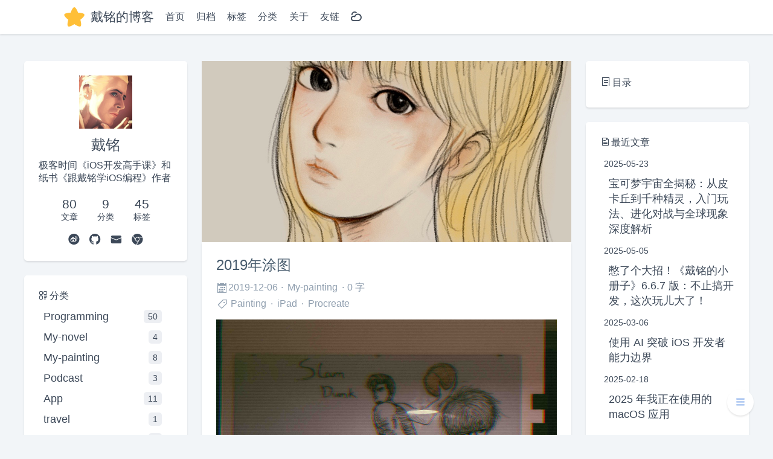

--- FILE ---
content_type: text/html; charset=utf-8
request_url: https://ming1016.github.io/2019/12/06/draw-in-2019/
body_size: 4769
content:
<!DOCTYPE html>
<html>
<meta  lang="zh-Hans" >
<head>
  <meta charset="UTF-8">
  <meta name="viewport"
    content="width=device-width, user-scalable=no, initial-scale=1.0, maximum-scale=1.0, minimum-scale=1.0">
  <meta http-equiv="X-UA-Compatible" content="ie=edge">
  <meta name="theme-color" content="#fff" id="theme-color">
  <link rel="icon" href="/img/logo-starming.png">
  <title>戴铭的博客</title>
  <script>
    // control reverse button
    var reverseDarkList = {
      dark: 'light',
      light: 'dark'
    };
    var themeColor = {
      dark: '#1c1c1e',
      light: '#fff'
    }
    // get the data of css prefers-color-scheme
    var getCssMediaQuery = function() {
      return window.matchMedia('(prefers-color-scheme: dark)').matches ? 'dark' : 'light';
    };
    // reverse current darkmode setting function
    var reverseDarkModeSetting = function() {
      var setting = localStorage.getItem('user-color-scheme');
      if(reverseDarkList[setting]) {
        setting = reverseDarkList[setting];
      } else if(setting === null) {
        setting = reverseDarkList[getCssMediaQuery()];
      } else {
        return;
      }
      localStorage.setItem('user-color-scheme', setting);
      return setting;
    };
    // apply current darkmode setting
    var setDarkmode = function(mode) {
      var setting = mode || localStorage.getItem('user-color-scheme');
      if(setting === getCssMediaQuery()) {
        document.documentElement.removeAttribute('data-user-color-scheme');
        localStorage.removeItem('user-color-scheme');
        document.getElementById('theme-color').content = themeColor[setting];
      } else if(reverseDarkList[setting]) {
        document.documentElement.setAttribute('data-user-color-scheme', setting);
        document.getElementById('theme-color').content = themeColor[setting];
      } else {
        document.documentElement.removeAttribute('data-user-color-scheme');
        localStorage.removeItem('user-color-scheme');
        document.getElementById('theme-color').content = themeColor[getCssMediaQuery()];
      }
    };
    setDarkmode();
  </script>
  <script>
    function loadScript(url, cb) {
      var script = document.createElement('script');
      script.src = url;
      if (cb) script.onload = cb;
      script.async = true;
      document.body.appendChild(script);
    }
  </script>
  
  <link rel="preload" href="//at.alicdn.com/t/font_1946621_vpj3dq9ceqa.css" as="style" >
  <link rel="preload" href="//at.alicdn.com/t/font_1952792_89b4ac4k4up.css" as="style" >
  
  <link rel="preload" href="//cdn.jsdelivr.net/npm/fslightbox@3.1.0/index.min.js" as="script">
  
  
  <link rel="preload" href="/js/lib/lozad.min.js" as="script">
  
  
  
  
  
  
  
  
<link rel="stylesheet" href="/css/main.css">

  
  
<link rel="stylesheet" href="//at.alicdn.com/t/font_1946621_vpj3dq9ceqa.css">

  
  
<link rel="stylesheet" href="//at.alicdn.com/t/font_1952792_89b4ac4k4up.css">

  
  
  
  
  
  <link href="/js/lib/prism/prism.min.css" rel="stylesheet" data-prism="prism">
  
  
  
<link rel="stylesheet" href="/js/lib/prism/prism-line-numbers.min.css">

  
  
  
<meta name="generator" content="Hexo 5.4.2"></head>


<body>
  <div class="wrapper">
    
    <nav class="navbar">
  <div class="navbar-logo">
    <span class="navbar-logo-main">
      
      <img class="navbar-logo-img" src="/img/logo-starming.png">
      
      <span class="navbar-logo-dsc">戴铭的博客</span>
    </span>
  </div>
  <div class="navbar-menu">
    
    <a href="/" class="navbar-menu-item">首页 </a>
    
    <a href="/archives" class="navbar-menu-item">归档 </a>
    
    <a href="/tags" class="navbar-menu-item">标签 </a>
    
    <a href="/categories" class="navbar-menu-item">分类 </a>
    
    <a href="/about" class="navbar-menu-item">关于 </a>
    
    <a href="/friends" class="navbar-menu-item">友链 </a>
    
    <a class="navbar-menu-item darknavbar" id="dark"><i class="iconfont icon-weather"></i></a>
  </div>
</nav>
    
    <div class="section-wrap">
      <div class="container">
        <div class="columns">
          <main class="main-column">
<div class="image-wrapper">
  <img src="/uploads/draw-in-2019/03.jpg" data-src="/uploads/draw-in-2019/03.jpg"
    srcset="data:image/svg+xml,%3Csvg%20xmlns=&#39;http://www.w3.org/2000/svg&#39;%20viewBox=&#39;0%200%20300%20300&#39;%3E%3C/svg%3E"
    class="image lozad">
</div>

<article class="card card-content">
  <header>
    <h1 class="post-title">
      2019年涂图
    </h1>
  </header>
  <div class="post-meta post-show-meta">
    <time datetime="2019-12-06T05:48:40.000Z" style="display: flex; align-items: center;">
      <i class="iconfont icon-calendar" style="margin-right: 2px;"></i>
      <span>2019-12-06</span>
    </time>
    
    <span class="dot"></span>
    
    <a href="/categories/My-painting/" class="post-meta-link">My-painting</a>
    
    
    
    <span class="dot"></span>
    <span>0 字</span>
    
  </div>
  
  <div class="post-meta post-show-meta" style="margin-top: -10px;">
    <div style="display: flex; align-items: center;">
      <i class="iconfont icon-biaoqian" style="margin-right: 2px; font-size: 1.15rem;"></i>
      
      
        <a href="/tags/Painting/" class="post-meta-link">Painting</a>
      
      
      <span class="dot"></span>
      
        <a href="/tags/iPad/" class="post-meta-link">iPad</a>
      
      
      <span class="dot"></span>
      
        <a href="/tags/Procreate/" class="post-meta-link">Procreate</a>
      
    </div>
  </div>
  
  </header>
  <div id="section" class="post-content">
    <p><img  srcset="data:image/svg+xml,%3Csvg%20xmlns='http://www.w3.org/2000/svg'%20viewBox='0%200%20300%20300'%3E%3C/svg%3E" data-src="/uploads/draw-in-2019/01.jpg" class="lozad post-image"src="/uploads/draw-in-2019/01.jpg"><br><img  srcset="data:image/svg+xml,%3Csvg%20xmlns='http://www.w3.org/2000/svg'%20viewBox='0%200%20300%20300'%3E%3C/svg%3E" data-src="/uploads/draw-in-2019/02.jpg" class="lozad post-image"src="/uploads/draw-in-2019/02.jpg"><br><img  srcset="data:image/svg+xml,%3Csvg%20xmlns='http://www.w3.org/2000/svg'%20viewBox='0%200%20300%20300'%3E%3C/svg%3E" data-src="/uploads/draw-in-2019/03.jpg" class="lozad post-image"src="/uploads/draw-in-2019/03.jpg"><br><img  srcset="data:image/svg+xml,%3Csvg%20xmlns='http://www.w3.org/2000/svg'%20viewBox='0%200%20300%20300'%3E%3C/svg%3E" data-src="/uploads/draw-in-2019/04.jpg" class="lozad post-image"src="/uploads/draw-in-2019/04.jpg"><br><img  srcset="data:image/svg+xml,%3Csvg%20xmlns='http://www.w3.org/2000/svg'%20viewBox='0%200%20300%20300'%3E%3C/svg%3E" data-src="/uploads/draw-in-2019/05.jpg" class="lozad post-image"src="/uploads/draw-in-2019/05.jpg"><br><img  srcset="data:image/svg+xml,%3Csvg%20xmlns='http://www.w3.org/2000/svg'%20viewBox='0%200%20300%20300'%3E%3C/svg%3E" data-src="/uploads/draw-in-2019/06.jpg" class="lozad post-image"src="/uploads/draw-in-2019/06.jpg"><br><img  srcset="data:image/svg+xml,%3Csvg%20xmlns='http://www.w3.org/2000/svg'%20viewBox='0%200%20300%20300'%3E%3C/svg%3E" data-src="/uploads/draw-in-2019/07.jpg" class="lozad post-image"src="/uploads/draw-in-2019/07.jpg"><br><img  srcset="data:image/svg+xml,%3Csvg%20xmlns='http://www.w3.org/2000/svg'%20viewBox='0%200%20300%20300'%3E%3C/svg%3E" data-src="/uploads/draw-in-2019/08.jpg" class="lozad post-image"src="/uploads/draw-in-2019/08.jpg"><br><img  srcset="data:image/svg+xml,%3Csvg%20xmlns='http://www.w3.org/2000/svg'%20viewBox='0%200%20300%20300'%3E%3C/svg%3E" data-src="/uploads/draw-in-2019/09.jpg" class="lozad post-image"src="/uploads/draw-in-2019/09.jpg"><br><img  srcset="data:image/svg+xml,%3Csvg%20xmlns='http://www.w3.org/2000/svg'%20viewBox='0%200%20300%20300'%3E%3C/svg%3E" data-src="/uploads/draw-in-2019/10.jpg" class="lozad post-image"src="/uploads/draw-in-2019/10.jpg"><br><img  srcset="data:image/svg+xml,%3Csvg%20xmlns='http://www.w3.org/2000/svg'%20viewBox='0%200%20300%20300'%3E%3C/svg%3E" data-src="/uploads/draw-in-2019/11.jpg" class="lozad post-image"src="/uploads/draw-in-2019/11.jpg"><br><img  srcset="data:image/svg+xml,%3Csvg%20xmlns='http://www.w3.org/2000/svg'%20viewBox='0%200%20300%20300'%3E%3C/svg%3E" data-src="/uploads/draw-in-2019/12.jpg" class="lozad post-image"src="/uploads/draw-in-2019/12.jpg"><br><img  srcset="data:image/svg+xml,%3Csvg%20xmlns='http://www.w3.org/2000/svg'%20viewBox='0%200%20300%20300'%3E%3C/svg%3E" data-src="/uploads/draw-in-2019/13.jpg" class="lozad post-image"src="/uploads/draw-in-2019/13.jpg"><br><img  srcset="data:image/svg+xml,%3Csvg%20xmlns='http://www.w3.org/2000/svg'%20viewBox='0%200%20300%20300'%3E%3C/svg%3E" data-src="/uploads/draw-in-2019/14.jpg" class="lozad post-image"src="/uploads/draw-in-2019/14.jpg"><br><img  srcset="data:image/svg+xml,%3Csvg%20xmlns='http://www.w3.org/2000/svg'%20viewBox='0%200%20300%20300'%3E%3C/svg%3E" data-src="/uploads/draw-in-2019/15.jpg" class="lozad post-image"src="/uploads/draw-in-2019/15.jpg"><br><img  srcset="data:image/svg+xml,%3Csvg%20xmlns='http://www.w3.org/2000/svg'%20viewBox='0%200%20300%20300'%3E%3C/svg%3E" data-src="/uploads/draw-in-2019/16.jpg" class="lozad post-image"src="/uploads/draw-in-2019/16.jpg"><br><img  srcset="data:image/svg+xml,%3Csvg%20xmlns='http://www.w3.org/2000/svg'%20viewBox='0%200%20300%20300'%3E%3C/svg%3E" data-src="/uploads/draw-in-2019/18.jpg" class="lozad post-image"src="/uploads/draw-in-2019/18.jpg"><br><img  srcset="data:image/svg+xml,%3Csvg%20xmlns='http://www.w3.org/2000/svg'%20viewBox='0%200%20300%20300'%3E%3C/svg%3E" data-src="/uploads/draw-in-2019/19.jpg" class="lozad post-image"src="/uploads/draw-in-2019/19.jpg"><br><img  srcset="data:image/svg+xml,%3Csvg%20xmlns='http://www.w3.org/2000/svg'%20viewBox='0%200%20300%20300'%3E%3C/svg%3E" data-src="/uploads/draw-in-2019/20.jpg" class="lozad post-image"src="/uploads/draw-in-2019/20.jpg"><br><img  srcset="data:image/svg+xml,%3Csvg%20xmlns='http://www.w3.org/2000/svg'%20viewBox='0%200%20300%20300'%3E%3C/svg%3E" data-src="/uploads/draw-in-2019/21.jpg" class="lozad post-image"src="/uploads/draw-in-2019/21.jpg"><br><img  srcset="data:image/svg+xml,%3Csvg%20xmlns='http://www.w3.org/2000/svg'%20viewBox='0%200%20300%20300'%3E%3C/svg%3E" data-src="/uploads/draw-in-2019/22.jpg" class="lozad post-image"src="/uploads/draw-in-2019/22.jpg"><br><img  srcset="data:image/svg+xml,%3Csvg%20xmlns='http://www.w3.org/2000/svg'%20viewBox='0%200%20300%20300'%3E%3C/svg%3E" data-src="/uploads/draw-in-2019/23.jpg" class="lozad post-image"src="/uploads/draw-in-2019/23.jpg"><br><img  srcset="data:image/svg+xml,%3Csvg%20xmlns='http://www.w3.org/2000/svg'%20viewBox='0%200%20300%20300'%3E%3C/svg%3E" data-src="/uploads/draw-in-2019/24.jpg" class="lozad post-image"src="/uploads/draw-in-2019/24.jpg"><br><img  srcset="data:image/svg+xml,%3Csvg%20xmlns='http://www.w3.org/2000/svg'%20viewBox='0%200%20300%20300'%3E%3C/svg%3E" data-src="/uploads/draw-in-2019/25.jpg" class="lozad post-image"src="/uploads/draw-in-2019/25.jpg"><br><img  srcset="data:image/svg+xml,%3Csvg%20xmlns='http://www.w3.org/2000/svg'%20viewBox='0%200%20300%20300'%3E%3C/svg%3E" data-src="/uploads/draw-in-2019/26.jpg" class="lozad post-image"src="/uploads/draw-in-2019/26.jpg"><br><img  srcset="data:image/svg+xml,%3Csvg%20xmlns='http://www.w3.org/2000/svg'%20viewBox='0%200%20300%20300'%3E%3C/svg%3E" data-src="/uploads/draw-in-2019/27.jpg" class="lozad post-image"src="/uploads/draw-in-2019/27.jpg"><br><img  srcset="data:image/svg+xml,%3Csvg%20xmlns='http://www.w3.org/2000/svg'%20viewBox='0%200%20300%20300'%3E%3C/svg%3E" data-src="/uploads/draw-in-2019/28.jpg" class="lozad post-image"src="/uploads/draw-in-2019/28.jpg"><br><img  srcset="data:image/svg+xml,%3Csvg%20xmlns='http://www.w3.org/2000/svg'%20viewBox='0%200%20300%20300'%3E%3C/svg%3E" data-src="/uploads/draw-in-2019/29.jpg" class="lozad post-image"src="/uploads/draw-in-2019/29.jpg"><br><img  srcset="data:image/svg+xml,%3Csvg%20xmlns='http://www.w3.org/2000/svg'%20viewBox='0%200%20300%20300'%3E%3C/svg%3E" data-src="/uploads/draw-in-2019/30.jpg" class="lozad post-image"src="/uploads/draw-in-2019/30.jpg"><br><img  srcset="data:image/svg+xml,%3Csvg%20xmlns='http://www.w3.org/2000/svg'%20viewBox='0%200%20300%20300'%3E%3C/svg%3E" data-src="/uploads/draw-in-2019/31.jpg" class="lozad post-image"src="/uploads/draw-in-2019/31.jpg"><br><img  srcset="data:image/svg+xml,%3Csvg%20xmlns='http://www.w3.org/2000/svg'%20viewBox='0%200%20300%20300'%3E%3C/svg%3E" data-src="/uploads/draw-in-2019/32.jpg" class="lozad post-image"src="/uploads/draw-in-2019/32.jpg"><br><img  srcset="data:image/svg+xml,%3Csvg%20xmlns='http://www.w3.org/2000/svg'%20viewBox='0%200%20300%20300'%3E%3C/svg%3E" data-src="/uploads/draw-in-2019/33.jpg" class="lozad post-image"src="/uploads/draw-in-2019/33.jpg"><br><img  srcset="data:image/svg+xml,%3Csvg%20xmlns='http://www.w3.org/2000/svg'%20viewBox='0%200%20300%20300'%3E%3C/svg%3E" data-src="/uploads/draw-in-2019/34.jpg" class="lozad post-image"src="/uploads/draw-in-2019/34.jpg"><br><img  srcset="data:image/svg+xml,%3Csvg%20xmlns='http://www.w3.org/2000/svg'%20viewBox='0%200%20300%20300'%3E%3C/svg%3E" data-src="/uploads/draw-in-2019/35.jpg" class="lozad post-image"src="/uploads/draw-in-2019/35.jpg"><br><img  srcset="data:image/svg+xml,%3Csvg%20xmlns='http://www.w3.org/2000/svg'%20viewBox='0%200%20300%20300'%3E%3C/svg%3E" data-src="/uploads/draw-in-2019/36.jpg" class="lozad post-image"src="/uploads/draw-in-2019/36.jpg"><br><img  srcset="data:image/svg+xml,%3Csvg%20xmlns='http://www.w3.org/2000/svg'%20viewBox='0%200%20300%20300'%3E%3C/svg%3E" data-src="/uploads/draw-in-2019/37.jpg" class="lozad post-image"src="/uploads/draw-in-2019/37.jpg"><br><img  srcset="data:image/svg+xml,%3Csvg%20xmlns='http://www.w3.org/2000/svg'%20viewBox='0%200%20300%20300'%3E%3C/svg%3E" data-src="/uploads/draw-in-2019/38.jpg" class="lozad post-image"src="/uploads/draw-in-2019/38.jpg"><br><img  srcset="data:image/svg+xml,%3Csvg%20xmlns='http://www.w3.org/2000/svg'%20viewBox='0%200%20300%20300'%3E%3C/svg%3E" data-src="/uploads/draw-in-2019/39.jpg" class="lozad post-image"src="/uploads/draw-in-2019/39.jpg"><br><img  srcset="data:image/svg+xml,%3Csvg%20xmlns='http://www.w3.org/2000/svg'%20viewBox='0%200%20300%20300'%3E%3C/svg%3E" data-src="/uploads/draw-in-2019/40.jpg" class="lozad post-image"src="/uploads/draw-in-2019/40.jpg"><br><img  srcset="data:image/svg+xml,%3Csvg%20xmlns='http://www.w3.org/2000/svg'%20viewBox='0%200%20300%20300'%3E%3C/svg%3E" data-src="/uploads/draw-in-2019/41.jpg" class="lozad post-image"src="/uploads/draw-in-2019/41.jpg"><br><img  srcset="data:image/svg+xml,%3Csvg%20xmlns='http://www.w3.org/2000/svg'%20viewBox='0%200%20300%20300'%3E%3C/svg%3E" data-src="/uploads/draw-in-2019/42.jpg" class="lozad post-image"src="/uploads/draw-in-2019/42.jpg"><br><img  srcset="data:image/svg+xml,%3Csvg%20xmlns='http://www.w3.org/2000/svg'%20viewBox='0%200%20300%20300'%3E%3C/svg%3E" data-src="/uploads/draw-in-2019/43.jpg" class="lozad post-image"src="/uploads/draw-in-2019/43.jpg"><br><img  srcset="data:image/svg+xml,%3Csvg%20xmlns='http://www.w3.org/2000/svg'%20viewBox='0%200%20300%20300'%3E%3C/svg%3E" data-src="/uploads/draw-in-2019/44.jpg" class="lozad post-image"src="/uploads/draw-in-2019/44.jpg"><br><img  srcset="data:image/svg+xml,%3Csvg%20xmlns='http://www.w3.org/2000/svg'%20viewBox='0%200%20300%20300'%3E%3C/svg%3E" data-src="/uploads/draw-in-2019/45.jpg" class="lozad post-image"src="/uploads/draw-in-2019/45.jpg"></p>

  </div>
  <div>
  
  <div class="post-note note-warning copyright" style="margin-top: 42px">
    <p><span style="font-weight: bold;">作者：</span><a target="_blank" rel="nofollow noopener noreferrer" href="https://starming.com/about">戴铭</a></p>
    <p><span style="font-weight: bold;">文章链接：</span><a target="_blank" rel="nofollow noopener noreferrer" href="https://starming.com/2019/12/06/draw-in-2019/">https://starming.com/2019/12/06/draw-in-2019/</a></p>
    <p><span style="font-weight: bold;">版权声明：</span>本博客所有文章除特别声明外，均采用<a target="_blank" rel="noopener" href="https://creativecommons.org/licenses/by-nc-sa/4.0/deed.zh">CC BY-NC-SA 4.0 协议</a>。转载请注明出处！</p>
  </div>
  
  </div>
</article>
<div class="nav">
  
  <div class="nav-item-prev">
    <a href="/2019/12/07/how-to-analyze-startup-time-cost-in-ios/" class="nav-link">
      <i class="iconfont icon-left nav-prev-icon"></i>
      <div>
        <div class="nav-label">上一篇</div>
        
        <div class="nav-title">如何对 iOS 启动阶段耗时进行分析 </div>
        
      </div>
    </a>
  </div>
  
  
  <div class="nav-item-next">
    <a href="/2019/07/29/ios-map/" class="nav-link">
      <div>
        <div class="nav-label">下一篇</div>
        
        <div class="nav-title">iOS 开发舆图 </div>
        
      </div>
      <i class="iconfont icon-right nav-next-icon"></i>
    </a>
  </div>
  
</div>

<div class="card card-content toc-card" id="mobiletoc">
  <div class="toc-header"><i class="iconfont icon-menu" style="padding-right: 2px;"></i>目录</div>

</div></main>
          <aside class="left-column">
            
            <div class="card card-author">
              
<img src="/img/ming.jpeg" class="author-img">

<p class="author-name">戴铭</p>
<p class="author-description">极客时间《iOS开发高手课》和纸书《跟戴铭学iOS编程》作者</p>
<div class="author-message">
  <a class="author-posts-count" href="/archives">
    <span>80</span>
    <span>文章</span>
  </a>
  <a class="author-categories-count" href="/categories">
    <span>9</span>
    <span>分类</span>
  </a>
  <a class="author-tags-count" href="/tags">
    <span>45</span>
    <span>标签</span>
  </a>
</div>

<div class="author-card-society">
  
    <div class="author-card-society-icon">
      <a target="_blank" rel="noopener" href="https://weibo.com/allstarming">
        <i class="iconfont icon-sina society-icon"></i>
      </a>
    </div>
  
    <div class="author-card-society-icon">
      <a target="_blank" rel="noopener" href="https://github.com/ming1016">
        <i class="iconfont icon-github society-icon"></i>
      </a>
    </div>
  
    <div class="author-card-society-icon">
      <a href="mailto:ming1016@foxmail.com">
        <i class="iconfont icon-mail society-icon"></i>
      </a>
    </div>
  
    <div class="author-card-society-icon">
      <a href="/atom.xml">
        <i class="iconfont icon-chrome society-icon"></i>
      </a>
    </div>
  
</div>

            </div>
            
            <div class="sticky-tablet">
  
  
  <article class="display-when-two-columns spacer">
    <div class="card card-content toc-card">
      <div class="toc-header"><i class="iconfont icon-menu" style="padding-right: 2px;"></i>目录</div>

    </div>
  </article>
  
  
  <article class="card card-content">
    <div class="categories-card">
  <div class="categories-header"><i class="iconfont icon-fenlei" style="padding-right: 2px;"></i>分类</div>
  <div class="categories-list">
    
      <a href="/categories/Programming">
        <div class="categories-list-item">
          Programming
          <span class="categories-list-item-badge">50</span>
        </div>
      </a>
    
      <a href="/categories/My-novel">
        <div class="categories-list-item">
          My-novel
          <span class="categories-list-item-badge">4</span>
        </div>
      </a>
    
      <a href="/categories/My-painting">
        <div class="categories-list-item">
          My-painting
          <span class="categories-list-item-badge">8</span>
        </div>
      </a>
    
      <a href="/categories/Podcast">
        <div class="categories-list-item">
          Podcast
          <span class="categories-list-item-badge">3</span>
        </div>
      </a>
    
      <a href="/categories/App">
        <div class="categories-list-item">
          App
          <span class="categories-list-item-badge">11</span>
        </div>
      </a>
    
      <a href="/categories/travel">
        <div class="categories-list-item">
          travel
          <span class="categories-list-item-badge">1</span>
        </div>
      </a>
    
      <a href="/categories/AI">
        <div class="categories-list-item">
          AI
          <span class="categories-list-item-badge">1</span>
        </div>
      </a>
    
      <a href="/categories/macOS">
        <div class="categories-list-item">
          macOS
          <span class="categories-list-item-badge">1</span>
        </div>
      </a>
    
      <a href="/categories/Game">
        <div class="categories-list-item">
          Game
          <span class="categories-list-item-badge">1</span>
        </div>
      </a>
    
  </div>
</div>
  </article>
  
  <article class="card card-content">
    <div class="tags-card">
  <div class="tags-header"><i class="iconfont icon-biaoqian" style="padding-right: 2px;"></i>热门标签</div>
  <div class="tags-list">
    
    <a href="\tags\iOS" title="iOS"><div class="tags-list-item">iOS</div></a>
    
    <a href="\tags\Swift" title="Swift"><div class="tags-list-item">Swift</div></a>
    
    <a href="\tags\Apple" title="Apple"><div class="tags-list-item">Apple</div></a>
    
    <a href="\tags\SwiftUI" title="SwiftUI"><div class="tags-list-item">SwiftUI</div></a>
    
    <a href="\tags\Painting" title="Painting"><div class="tags-list-item">Painting</div></a>
    
    <a href="\tags\Slides" title="Slides"><div class="tags-list-item">Slides</div></a>
    
    <a href="\tags\App" title="App"><div class="tags-list-item">App</div></a>
    
    <a href="\tags\iPad" title="iPad"><div class="tags-list-item">iPad</div></a>
    
    <a href="\tags\Procreate" title="Procreate"><div class="tags-list-item">Procreate</div></a>
    
    <a href="\tags\LLVM" title="LLVM"><div class="tags-list-item">LLVM</div></a>
    
    <a href="\tags\Performance optimization" title="Performance optimization"><div class="tags-list-item">Performance optimization</div></a>
    
    <a href="\tags\Web" title="Web"><div class="tags-list-item">Web</div></a>
    
    <a href="\tags\Novel" title="Novel"><div class="tags-list-item">Novel</div></a>
    
    <a href="\tags\Manga" title="Manga"><div class="tags-list-item">Manga</div></a>
    
    <a href="\tags\Podcast" title="Podcast"><div class="tags-list-item">Podcast</div></a>
    
    <a href="\tags\macOS" title="macOS"><div class="tags-list-item">macOS</div></a>
    
  </div>
</div>
  </article>
  
  
</div>
          </aside>
          <aside class="right-column">
            <div class="sticky-widescreen">
  
  
  <article class="card card-content toc-card">
    <div class="toc-header"><i class="iconfont icon-menu" style="padding-right: 2px;"></i>目录</div>

  </article>
  
  
  <article class="card card-content">
    <div class="recent-posts-card">
  <div class="recent-posts-header"><i class="iconfont icon-wenzhang_huaban" style="padding-right: 2px;"></i>最近文章</div>
  <div class="recent-posts-list">
    
      <div class="recent-posts-item">
        <div class="recent-posts-item-title">2025-05-23</div>
        <a href="/2025/05/23/in-depth-analysis-pokemon-universe/"><div class="recent-posts-item-content">宝可梦宇宙全揭秘：从皮卡丘到千种精灵，入门玩法、进化对战与全球现象深度解析</div></a>
      </div>
    
      <div class="recent-posts-item">
        <div class="recent-posts-item-title">2025-05-05</div>
        <a href="/2025/05/05/pamphlet-app667/"><div class="recent-posts-item-content">憋了个大招！《戴铭的小册子》6.6.7 版：不止搞开发，这次玩儿大了！</div></a>
      </div>
    
      <div class="recent-posts-item">
        <div class="recent-posts-item-title">2025-03-06</div>
        <a href="/2025/03/06/letsvision25-ai-improve-ios-skill/"><div class="recent-posts-item-content">使用 AI 突破 iOS 开发者能力边界</div></a>
      </div>
    
      <div class="recent-posts-item">
        <div class="recent-posts-item-title">2025-02-18</div>
        <a href="/2025/02/18/macos-app-i-used/"><div class="recent-posts-item-content">2025 年我正在使用的 macOS 应用</div></a>
      </div>
    
  </div>
</div>
  </article>
  
  
</div>
          </aside>
        </div>
      </div>
    </div>
  </div>
  
  <footer class="footer">
  <div class="footer-container">
    <div>
      <div class="footer-dsc">
        <span>Copyright ©
          
          2014 -
          
          2025
        </span>
        <a href="/" class="footer-link">戴铭的博客 </a>
      </div>
    </div>

    
    
    
    <div class="BbeiAn-info">
      <a target="_blank" rel="noopener" href="http://www.beian.miit.gov.cn/">京ICP备2024068292号-1 </a>
    </div>
    
    <div class="BbeiAn-info">
      <span style="padding-left: 25px;background: url(/img/beian.png) no-repeat left center"></span>
      <a target="_blank" rel="noopener" href="https://beian.mps.gov.cn/#/query/webSearch?code=11010802044427 ">京公网安备11010802044427
      </a>
      <br />
    </div>
    
    
    
      <div class="footer-dsc">
        
        本站总访问量<span id="busuanzi_value_site_pv"></span>次
        
        
        <span>&nbsp;|&nbsp;</span>
        
        
        本站总访客数<span id="busuanzi_value_site_uv"></span>次
        
      </div>
      
    
</footer>
  <a role="button" id="scrollbutton" class="basebutton" >
  <i class="iconfont icon-arrowleft button-icon"></i>
</a>
<a role="button" id="menubutton" class="basebutton">
  <i class="iconfont icon-menu button-icon"></i>
</a>
<a role="button" id="popbutton" class="basebutton">
  <i class="iconfont icon-expand button-icon"></i>
</a>
<a role="button" id="darkbutton" class="basebutton darkwidget">
  <i class="iconfont icon-weather button-icon"></i>
</a>

  
  
  
  <script>
  var addImgLayout = function () {
    var img = document.querySelectorAll('.post-content img');
    var i;
    for (i = 0; i < img.length; i++) {
      var wrapper = document.createElement('a');
      wrapper.setAttribute('data-fslightbox', 'gallery');
      wrapper.setAttribute('href', img[i].getAttribute('data-src'));
      wrapper.setAttribute('style', 'width: 100%; display: flex; justify-content: center;');
      img[i].parentElement.insertBefore(wrapper, img[i]);
      wrapper.appendChild(img[i]);
    }
    refreshFsLightbox();
  }
</script>
<script>loadScript("//cdn.jsdelivr.net/npm/fslightbox@3.1.0/index.min.js", addImgLayout)</script>
  
  
  
<script src="/js/main.js"></script>

  
  <script>loadScript("/js/lib/busuanzi.min.js")</script>
  
  
  <script>
    var addLazyload = function () {
      var observer = lozad('.lozad', {
        load: function (el) {
          el.srcset = el.getAttribute('data-src');
        },
        loaded: function (el) {
          el.classList.add('loaded');
        }
      });
      observer.observe();
    }
  </script>
  <script>loadScript("/js/lib/lozad.min.js", addLazyload)</script>
  
  
</body>

</html>

--- FILE ---
content_type: text/css
request_url: https://at.alicdn.com/t/font_1946621_vpj3dq9ceqa.css
body_size: 2381
content:
@font-face {font-family: "iconfont";
  src: url('//at.alicdn.com/t/font_1946621_vpj3dq9ceqa.eot?t=1596362339774'); /* IE9 */
  src: url('//at.alicdn.com/t/font_1946621_vpj3dq9ceqa.eot?t=1596362339774#iefix') format('embedded-opentype'), /* IE6-IE8 */
  url('[data-uri]') format('woff2'),
  url('//at.alicdn.com/t/font_1946621_vpj3dq9ceqa.woff?t=1596362339774') format('woff'),
  url('//at.alicdn.com/t/font_1946621_vpj3dq9ceqa.ttf?t=1596362339774') format('truetype'), /* chrome, firefox, opera, Safari, Android, iOS 4.2+ */
  url('//at.alicdn.com/t/font_1946621_vpj3dq9ceqa.svg?t=1596362339774#iconfont') format('svg'); /* iOS 4.1- */
}

.iconfont {
  font-family: "iconfont" !important;
  font-size: 16px;
  font-style: normal;
  -webkit-font-smoothing: antialiased;
  -moz-osx-font-smoothing: grayscale;
}

.icon-menu:before {
  content: "\e62f";
}

.icon-expand:before {
  content: "\e606";
}

.icon-search:before {
  content: "\e608";
}

.icon-weather:before {
  content: "\e61c";
}

.icon-wodebaobiao:before {
  content: "\e7a3";
}

.icon-biaoqian:before {
  content: "\e7ca";
}

.icon-fenlei:before {
  content: "\e733";
}

.icon-wenzhang_huaban:before {
  content: "\e62e";
}

.icon-arrowleft:before {
  content: "\e600";
}

.icon-arrowright:before {
  content: "\e601";
}

.icon-calendar:before {
  content: "\e602";
}

.icon-left:before {
  content: "\e603";
}

.icon-right:before {
  content: "\e604";
}



--- FILE ---
content_type: text/css
request_url: https://at.alicdn.com/t/font_1952792_89b4ac4k4up.css
body_size: 2736
content:
@font-face {font-family: "iconfont";
  src: url('//at.alicdn.com/t/font_1952792_89b4ac4k4up.eot?t=1596272274923'); /* IE9 */
  src: url('//at.alicdn.com/t/font_1952792_89b4ac4k4up.eot?t=1596272274923#iefix') format('embedded-opentype'), /* IE6-IE8 */
  url('[data-uri]') format('woff2'),
  url('//at.alicdn.com/t/font_1952792_89b4ac4k4up.woff?t=1596272274923') format('woff'),
  url('//at.alicdn.com/t/font_1952792_89b4ac4k4up.ttf?t=1596272274923') format('truetype'), /* chrome, firefox, opera, Safari, Android, iOS 4.2+ */
  url('//at.alicdn.com/t/font_1952792_89b4ac4k4up.svg?t=1596272274923#iconfont') format('svg'); /* iOS 4.1- */
}

.iconfont {
  font-family: "iconfont" !important;
  font-size: 16px;
  font-style: normal;
  -webkit-font-smoothing: antialiased;
  -moz-osx-font-smoothing: grayscale;
}

.icon-chrome:before {
  content: "\e88d";
}

.icon-codepen:before {
  content: "\e88f";
}

.icon-steam:before {
  content: "\f23b";
}

.icon-facebook:before {
  content: "\e65d";
}

.icon-linkedin:before {
  content: "\e65e";
}

.icon-sina:before {
  content: "\e65f";
}

.icon-stackflow:before {
  content: "\e660";
}

.icon-youtube:before {
  content: "\e661";
}

.icon-github:before {
  content: "\e662";
}

.icon-wechat:before {
  content: "\e663";
}

.icon-bilibili:before {
  content: "\e75c";
}

.icon-mail:before {
  content: "\e9de";
}



--- FILE ---
content_type: text/css; charset=utf-8
request_url: https://ming1016.github.io/css/main.css
body_size: 5016
content:
html,
body,
p,
ol,
ul,
li,
dl,
dt,
dd,
blockquote,
figure,
fieldset,
legend,
textarea,
pre,
iframe,
hr,
h1,
h2,
h3,
h4,
h5,
h6 {
  margin: 0;
  padding: 0;
}
h1,
h2,
h3,
h4,
h5,
h6 {
  font-size: 100%;
  font-weight: 700;
  line-height: 1.25;
  color: var(--title-color);
}
h2 {
  font-size: 1.5rem;
  margin-bottom: 0.5rem;
  margin-top: 1.15rem;
}
h3 {
  font-size: 1.35rem;
  margin-bottom: 0.666666666666667rem;
  margin-top: 1.333333333333333rem;
}
h4 {
  font-size: 1.15rem;
  margin-bottom: 0.8rem;
}
h5 {
  font-size: 1rem;
  margin-bottom: 0.888rem;
}
h6 {
  font-size: 0.875rem;
  color: var(--text-strong-color);
}
ul {
  list-style: none;
}
button,
input,
select,
textarea {
  margin: 0;
}
html {
  box-sizing: border-box;
}
*,
*::before,
*::after {
  box-sizing: inherit;
}
img {
  border-style: none;
  background-color: transparent;
}
img,
video {
  height: auto;
  max-width: 100%;
}
iframe {
  border: 0;
}
table {
  border-collapse: collapse;
  border-spacing: 0;
}
td,
th {
  padding: 0;
}
td:not([align]),
th:not([align]) {
  text-align: left;
}
a {
  cursor: pointer;
  color: var(--link-color);
  text-decoration: none;
}
div {
  display: block;
}
* {
  box-sizing: border-box;
}
body {
  height: 100vh;
  font-size: 16px;
  font-family: -apple-system,BlinkMacSystemFont,"Segoe UI","Helvetica Neue","PingFang SC","Microsoft YaHei",sans-serif;
  color: var(--text-color);
  background-color: var(--body-background-color);
}
ol ol,
ul ol,
ul ul {
  margin-top: 0;
  margin-bottom: 0;
}
ol ol,
ul ol {
  list-style-type: lower-roman;
}
ol ol ol,
ol ul ol,
ul ol ol,
ul ul ol {
  list-style-type: lower-alpha;
}
ol li,
ul li {
  margin-top: 0.5rem;
  margin-bottom: 0.5rem;
}
li>p {
  margin-top: 1rem;
}
li+li {
  margin-top: 0.25rem;
}
code,
kbd {
  color: var(--code-color);
  background-color: var(--code-background-color);
  margin: auto 0.2rem;
  padding: 0.2rem 0.3rem 0.2rem;
  overflow-wrap: break-word;
  word-wrap: break-word;
  border-radius: 0.25rem;
  vertical-align: 0.1rem;
}
code[class*=language-] {
  margin: 0;
  padding: 0;
  border-radius: 0;
  vertical-align: 0;
}
pre[class*=language-] {
  border-radius: 0.3rem !important;
}
table {
  display: block;
  overflow: auto;
  border-spacing: 0;
  border-collapse: collapse;
}
tr {
  background-color: var(--widget-background-color);
}
td,
th {
  border: 0.08rem solid var(--border-color);
  padding: 0.5rem 0.75rem;
}
th {
  font-weight: 700;
  color: var(--title-color);
}
tbody tr:nth-child(odd) {
  background-color: var(--tbody-background-color);
}
pre {
  overflow: auto;
  overflow-wrap: normal;
  padding: 1rem;
  border-radius: 0.3rem !important;
}
::-webkit-scrollbar {
  background-color: transparent;
  width: 2px;
  height: 3px;
  background-clip: padding-box;
}
::-webkit-scrollbar-thumb {
  background-color: #e6e8ee;
  border-radius: 0.3rem;
}
@media (max-width: 742px) {
  #dark {
    display: none;
  }
}
:root {
  --text-color: #3c4858;
  --text-strong-color: #2f3d4e;
  --text-light-color: #909faf;
  --text-white-color: #fff;
  --divider-color: #e6e8ee;
  --title-color: #475b6d;
  --link-color: #3273dc;
  --link-hover-color: #6596e5;
  --info-text-color: #909faf;
  --widget-background-color: #fff;
  --body-background-color: #f2f5f8;
  --badge-background-color: #edeff3;
  --badge-hover-background-color: #adb7d0;
  --border-color: #e1e4e9;
  --pre-color: #2d2d2d;
  --tbody-background-color: #f4f5f7;
  --code-color: #50687c;
  --code-background-color: #e9eaf0;
  --blue-tag-color: #3273dc;
  --blockquote-color: #f9f8f7;
  --note-primary-border-color: #428bca;
  --note-primary-color: #daf3fc;
  --note-success-border-color: #5cb85c;
  --note-success-color: #ebfbe2;
  --note-info-border-color: #5bc0de;
  --note-info-color: #dffdfb;
  --note-warning-border-color: #f0ad30;
  --note-warning-color: #fef5d5;
  --note-danger-border-color: #d9534f;
  --note-danger-color: #fde8dc;
  --highlight-comment-color: #999;
  --highlight-tag-color: #e2777a;
  --highlight-attr-color: #6196cc;
  --highlight-literal-color: #f08d49;
  --highlight-keyword-color: #cc99cd;
  --highlight-string-color: #7ec699;
  --highlight-builtin-color: #67cdcc;
  --around-shadow-style: 0 2px 3px 0 rgba(0,0,0,0.1);
  --tag-shadow-style: 0 2px 4px 0 rgba(0,0,0,0.2);
  --image-filter-style: none;
}
@media (prefers-color-scheme: dark) {
  :root:not([data-user-color-scheme]) {
    --text-color: #c4c6c9;
    --text-strong-color: #fff;
    --text-light-color: #909faf;
    --text-white-color: #fff;
    --divider-color: #a09c9c;
    --title-color: #c4c6c9;
    --link-color: #3273dc;
    --link-hover-color: #6596e5;
    --info-text-color: #909faf;
    --widget-background-color: #1c1c1e;
    --body-background-color: #0d0d0d;
    --badge-background-color: #485061;
    --badge-hover-background-color: #818CA0;
    --border-color: #435266;
    --pre-color: #3c495b;
    --tbody-background-color: #3c495b;
    --code-color: #c3c7cb;
    --code-background-color: #3e4b5e;
    --blue-tag-color: $dark-blue-tag-color;
    --blockquote-color: #181c27;
    --note-primary-border-color: #0c2760;
    --note-primary-color: #456d92;
    --note-success-border-color: #11582a;
    --note-success-color: #549148;
    --note-info-border-color: #113c6a;
    --note-info-color: #2a6279;
    --note-warning-border-color: #733f09;
    --note-warning-color: #937c43;
    --note-danger-border-color: #680f2a;
    --note-danger-color: #925346;
    --around-shadow-style: none;
    --tag-shadow-style: none;
    --image-filter-style: brightness(0.6) contrast(1.2);
  }
}
[data-user-color-scheme='dark'] {
  --text-color: #c4c6c9;
  --text-strong-color: #fff;
  --text-light-color: #909faf;
  --text-white-color: #fff;
  --divider-color: #a09c9c;
  --title-color: #c4c6c9;
  --link-color: #3273dc;
  --link-hover-color: #6596e5;
  --info-text-color: #909faf;
  --widget-background-color: #1c1c1e;
  --body-background-color: #0d0d0d;
  --badge-background-color: #485061;
  --badge-hover-background-color: #818CA0;
  --border-color: #435266;
  --pre-color: #3c495b;
  --tbody-background-color: #3c495b;
  --code-color: #c3c7cb;
  --code-background-color: #3e4b5e;
  --blue-tag-color: $dark-blue-tag-color;
  --blockquote-color: #181c27;
  --note-primary-border-color: #0c2760;
  --note-primary-color: #456d92;
  --note-success-border-color: #11582a;
  --note-success-color: #549148;
  --note-info-border-color: #113c6a;
  --note-info-color: #2a6279;
  --note-warning-border-color: #733f09;
  --note-warning-color: #937c43;
  --note-danger-border-color: #680f2a;
  --note-danger-color: #925346;
  --around-shadow-style: none;
  --tag-shadow-style: none;
  --image-filter-style: brightness(0.6) contrast(1.2);
}
code,
pre {
  font-family: 'Fira Code', 'Consolas', monospace !important;
}
code[class*='hljs'],
pre[class*='highlight'] {
  color: #ccc;
  background: none;
  font-size: 1em;
  padding: 0;
  margin-left: 0;
  text-align: left;
  white-space: pre;
  word-spacing: normal;
  word-break: normal;
  word-wrap: normal;
  line-height: 1.5;
  tab-size: 4;
  hyphens: none;
  overflow-x: auto;
}
pre[class*='highlight'] {
  padding: 1em;
  margin: 0.5em 0;
  border-radius: 0.3rem;
  overflow: auto;
  white-space: pre;
  overflow-wrap: normal;
}
pre[class*='highlight']::-webkit-scrollbar {
  display: none;
}
:not(pre) > code[class*='hljs'],
pre[class*='highlight'] {
  background: var(--pre-color);
}
:not(pre) > code[class*='hljs'] {
  padding: 0.1em;
  border-radius: 0.3em;
  white-space: normal;
}
.hljs-comment,
.hljs-block-comment,
.hljs-prolog,
.hljs-doctype,
.hljs-cdata {
  color: var(--highlight-comment-color);
}
.hljs-tag {
  color: var(--highlight-tag-color);
}
.hljs-title,
.hljs-attr {
  color: var(--highlight-attr-color);
}
.hljs-boolean,
.hljs-number,
.hljs-literal {
  color: var(--highlight-literal-color);
}
.hljs-selector,
.hljs-important,
.hljs-atrule,
.hljs-keyword {
  color: var(--highlight-keyword-color);
}
.hljs-string,
.hljs-char,
.hljs-attr-value,
.hljs-regex,
.hljs-variable {
  color: var(--highlight-string-color);
}
.hljs-operator,
.hljs-entity,
.hljs-url,
.hljs-built_in {
  color: var(--highlight-builtin-color);
}
.archive-card-header {
  margin-bottom: 6px;
  font-size: 16px;
}
.archive-card-header .iconfont {
  font-size: 16px;
}
.archive-card-list .archive-card-list-item {
  display: block;
  color: var(--text-color);
  font-size: 1.15rem;
  padding: 6px 8px;
  transition: all 0.4s;
}
.archive-card-list .archive-card-list-item:hover {
  padding: 6px 12px;
  cursor: pointer;
  border-radius: 0.3rem;
  background-color: var(--badge-background-color);
  transition: all 0.4s;
  transition-duration: 0.3s;
  transition-timing-function: ease-in-out;
}
.archive-card-list .archive-card-list-item:hover .archive-card-list-item-badge {
  background-color: var(--badge-hover-background-color);
  transition: all 0.4s;
}
.archive-card-list .archive-card-list-item + .archive-card-list-item {
  margin-top: 3px;
}
.archive-card-list .archive-card-list-item .archive-card-list-item-badge {
  float: right;
  margin-right: 10px;
  font-size: 0.9rem;
  background-color: var(--badge-background-color);
  transition: all 0.4s;
  padding: 3px 7px;
  text-align: center;
  border-radius: 0.3rem;
}
.card-author {
  margin-bottom: 1.5rem;
  display: flex;
  flex-direction: column;
  align-items: center;
}
.card-author .author-img {
  width: 5.5rem;
  height: 5.5rem;
  transition: all 0.5s;
}
.card-author .author-name {
  margin-top: 0.7rem;
  font-size: 1.5rem;
}
.card-author .author-description {
  margin-top: 0.5rem;
  font-size: 1rem;
}
.card-author .author-message {
  margin-top: 1.2rem;
  width: 100%;
  display: flex;
  justify-content: center;
  flex-direction: row;
}
.card-author .author-message > a {
  padding: 0 16px;
  color: var(--text-color);
  display: flex;
  flex-direction: column;
  align-items: center;
}
.card-author .author-message > a > span {
  font-size: 1.3rem;
}
.card-author .author-message > a > span + span {
  font-size: 0.9rem;
}
.card-author .author-card-society {
  display: flex;
  flex-direction: row;
  justify-content: center;
  align-items: center;
  margin-top: 1rem;
}
.card-author .author-card-society .author-card-society-icon {
  padding: 0 7px;
}
.card-author .author-card-society .author-card-society-icon a {
  color: var(--text-color);
}
.card-author .author-card-society .author-card-society-icon a:hover {
  color: var(--link-hover-color);
}
.card-author .author-card-society .author-card-society-icon a .iconfont {
  font-size: 1.3rem;
}
@media (max-width: 862px) {
  .card-author {
    margin-bottom: 0.8rem;
  }
}
.basebutton {
  display: flex;
  cursor: pointer;
  position: fixed;
  width: 44px;
  height: 44px;
  border-radius: 50%;
  box-shadow: var(--around-shadow-style);
  justify-content: center;
  align-items: center;
  background-color: var(--widget-background-color);
  transition: all 0.3s;
}
#scrollbutton {
  transform: rotate(90deg);
  display: none;
  opacity: 0;
  bottom: 32px;
  right: 32px;
}
#scrollbutton .button-icon {
  font-size: 1rem;
}
#menubutton {
  display: none;
  opacity: 0;
  bottom: 32px;
  right: 32px;
}
#menubutton .button-icon {
  font-size: 1rem;
}
#popbutton {
  bottom: 32px;
  right: 32px;
}
#popbutton .button-icon {
  font-size: 0.9rem;
}
#darkbutton {
  display: none;
  opacity: 0;
  bottom: 32px;
  right: 32px;
}
#darkbutton .button-icon {
  font-size: 1rem;
}
.postbutton {
  cursor: pointer;
  background-color: var(--link-color);
  border-radius: 4px;
  font-size: 1rem;
  padding: 4px 10px;
  border: none;
  color: #fff;
}
.postbutton:hover {
  background-color: var(--link-hover-color);
}
.postbutton:focus {
  outline: none;
}
.card {
  border-radius: 5px;
  background-color: var(--widget-background-color);
  max-width: 100%;
  box-shadow: var(--around-shadow-style);
  transition: background-color 0.3s;
}
.image-wrapper+.card {
  border-radius: 0 0 5px 5px;
}
.card +.card,
.card +.archive-timeline {
  margin-top: 1.5rem;
}
.card-content,
.card-author {
  background-color: var(--widget-background-color);
  transition: background-color 0.3s;
  padding: 1.5rem;
}
.post-title,
.card-excerpt {
  margin-bottom: 0.85rem;
}
.post-title {
  font-size: 1.5rem;
  font-weight: 400;
  color: var(--title-color);
  line-height: 1.125;
}
.post-title:hover {
  color: #6596e5;
}
.card-post-footer {
  display: flex;
  justify-content: space-between;
  padding: 0;
}
.card-post-footer a:hover {
  color: var(--link-hover-color);
}
.post-meta,
.post-meta-link {
  color: var(--text-light-color);
  display: flex;
  align-items: center;
  padding: 0 2px;
}
.dot {
  margin: 0 0.309rem;
}
.dot::after {
  content: '·';
}
@media (max-width: 862px) {
  .card +.card {
    margin-top: 0.8rem;
  }
}
.categories-header {
  margin-bottom: 6px;
  font-size: 16px;
}
.categories-header .iconfont {
  font-size: 16px;
}
.categories-list .categories-list-item {
  color: var(--text-color);
  padding: 6px 8px;
  font-size: 1.15rem;
  transition: all 0.4s;
}
.categories-list .categories-list-item:hover {
  padding: 6px 12px;
  cursor: pointer;
  border-radius: 0.3rem;
  background-color: var(--badge-background-color);
  transition: all 0.4s;
  transition-duration: 0.4s;
  transition-timing-function: ease-in-out;
}
.categories-list .categories-list-item:hover .categories-list-item-badge {
  background-color: var(--badge-hover-background-color);
  transition: all 0.4s;
}
.categories-list .categories-list-item + .categories-list-item {
  margin-top: 3px;
}
.categories-list .categories-list-item .categories-list-item-badge {
  float: right;
  margin-right: 10px;
  font-size: 0.9rem;
  background-color: var(--badge-background-color);
  transition: all 0.4s;
  padding: 3px 7px;
  text-align: center;
  border-radius: 0.3rem;
}
.image-wrapper {
  overflow: hidden;
  display: block;
  width: 100%;
  height: 0;
  position: relative;
}
.image-wrapper .image {
  object-fit: cover;
  width: 100%;
  filter: var(--image-filter-style);
  position: absolute;
  transition: filter 0.4s ease 0s;
}
.image-wrapper .image:not(.loaded) {
  filter: blur(5px) var(--image-filter-style);
}
.post-image {
  margin: auto;
  filter: var(--image-filter-style);
  transition: filter 0.4s ease 0s;
}
.post-image:not(.loaded) {
  filter: blur(5px);
}
@media screen and (min-width: 768px) {
  .image-wrapper {
    padding-bottom: 300px;
  }
  .image-wrapper .image {
    height: 300px;
  }
}
@media screen and (max-width: 767px) {
  .image-wrapper {
    height: 16.48rem;
  }
  .image-wrapper .image {
    height: 16.48rem;
  }
}
.columns,
.left-column,
.main-column,
.right-column {
  display: block;
  padding: 0.5rem 0.25rem;
}
.left-column .sticky-tablet > div {
  margin-bottom: 0.8rem;
}
@media screen and (min-width: 862px) {
  .columns {
    display: flex;
  }
  .left-column,
  .right-column {
    width: 33.33333333333333%;
  }
  .left-column {
    order: 1;
  }
  .main-column {
    order: 2;
    width: 66.66666666666666%;
  }
}
.right-column {
  display: none;
}
@media screen and (min-width: 1280px) {
  .left-column .display-when-two-columns,
  .widescreen-archive {
    display: none;
  }
  .main-column {
    width: 52%;
  }
  .left-column,
  .right-column {
    width: 24%;
  }
  .right-column {
    order: 3;
    display: block;
  }
}
@media screen and (min-width: 1280px) {
  .sticky-widescreen {
    position: sticky;
    top: 1.5rem;
  }
}
@media screen and (min-width: 862px) {
  .columns,
  .left-column,
  .main-column,
  .right-column {
    padding: 0.75rem;
  }
  .sticky-tablet {
    position: sticky;
    top: 1.5rem;
  }
  .left-column .sticky-tablet > div {
    margin-bottom: 1.5rem;
  }
}
.container,
.footer-container,
.navbar-container {
  flex-grow: 1;
  width: 100%;
  margin: 0 auto;
}
@media screen and (min-width: 1088px) {
  .footer-container {
    max-width: 992px;
  }
}
@media screen and (min-width: 1280px) {
  .footer-container {
    max-width: 1184px;
  }
}
.footer {
  font-size: 0.9rem;
  background-color: var(--widget-background-color);
  transition: background-color 0.3s;
  width: 100%;
  box-shadow: var(--around-shadow-style);
  padding: 1.5rem 1rem 1.5rem;
  bottom: 0;
}
.footer .footer-container {
  color: var(--info-text-color);
  display: block;
  justify-content: space-between;
}
.footer .footer-container .footer-dsc {
  margin-bottom: 6px;
  display: flex;
  justify-content: center;
}
.footer .footer-container a {
  color: var(--text-strong-color);
}
.footer .footer-container a:hover {
  color: var(--link-hover-color);
}
.footer .footer-container .BbeiAn-info {
  display: flex;
  justify-content: center;
}
.friend-card {
  overflow: hidden;
}
.friend-card .friend-item {
  width: 33.33333333333333%;
  padding: 6px 12px;
  float: left;
  margin: 8px 0;
}
.friend-card .friend-item .friend-item-card {
  display: block;
  width: 100%;
  height: 100%;
}
.friend-card .friend-item .friend-item-card .friend-item-content {
  display: flex;
  align-items: center;
}
.friend-card .friend-item .friend-item-card .friend-item-content .friend-text {
  width: 56%;
  display: flex;
  flex-direction: column;
}
.friend-card .friend-item .friend-item-card .friend-item-content .friend-text .friend-name {
  max-width: 100%;
  overflow: hidden;
  text-overflow: ellipsis;
  white-space: nowrap;
  color: var(--text-strong-color);
  font-size: 1.15rem;
}
.friend-card .friend-item .friend-item-card .friend-item-content .friend-text .friend-dsc {
  max-width: 100%;
  overflow: hidden;
  text-overflow: ellipsis;
  white-space: nowrap;
  color: var(--info-text-color);
  font-size: 0.9rem;
}
.friend-card .friend-item .friend-item-card .friend-item-content .friend-avatar {
  height: 44px;
  width: 44px;
  margin-right: 14px;
}
.friend-card .friend-item:hover {
  border-radius: 0.3rem;
  background-color: var(--badge-background-color);
  transition: background-color 0.3s;
  transition-duration: 0.3s;
  transition-timing-function: ease-in-out;
}
@media (max-width: 968px) {
  .friend-card .friend-item {
    width: 50%;
  }
}
@media (max-width: 742px) {
  .friend-card .friend-item {
    width: 100%;
  }
}
.navbar {
  background-color: var(--widget-background-color);
  transition: background-color 0.3s;
  min-height: 3.25rem;
  box-shadow: var(--around-shadow-style);
  display: flex;
  align-items: stretch;
}
.navbar .navbar-logo {
  display: inline-block;
  margin-left: 96px;
}
.navbar .navbar-logo .navbar-logo-main {
  display: flex;
  align-items: center;
  justify-content: space-around;
  padding: 0.7rem 0.6rem;
}
.navbar .navbar-logo .navbar-logo-main .navbar-logo-dsc {
  font-size: 1.3rem;
}
.navbar .navbar-logo .navbar-logo-main .navbar-logo-img {
  height: 34px;
  margin-right: 10px;
}
.navbar .navbar-menu {
  font-size: 1rem;
  display: flex;
  align-items: center;
}
.navbar .navbar-menu a {
  display: inline-block;
  color: var(--text-color);
  cursor: pointer;
  padding: 0.7rem 0.6rem;
}
.navbar .navbar-menu a:hover {
  color: var(--link-hover-color);
}
@media (max-width: 1088px) {
  .navbar {
    min-height: 90px;
    display: block;
  }
  .navbar .navbar-logo {
    margin-left: 0;
    display: block;
  }
  .navbar .navbar-logo .navbar-logo-main {
    justify-content: center;
  }
  .navbar .navbar-menu {
    width: 100%;
    display: flex;
    margin-right: 0;
    justify-content: center;
  }
}
@media (max-width: 586px) {
  .navbar .navbar-menu {
    display: flex;
    justify-content: space-between;
  }
}
.nav {
  display: flex;
  flex-direction: row;
  margin-top: 1.5rem;
}
.nav-item-prev,
.nav-item-next {
  display: flex;
  flex: 50%;
}
.nav-next-icon {
  margin-left: 0.7rem;
}
.nav-prev-icon {
  margin-right: 0.7rem;
}
.nav-item-prev {
  justify-content: flex-start;
  text-align: left;
}
.nav-item-next {
  justify-content: flex-end;
  text-align: right;
}
.nav-link {
  display: flex;
  flex-direction: row;
  align-items: center;
  padding: 0 0.5rem;
}
.nav-link .nav-prev-icon,
.nav-link .nav-next-icon {
  color: var(--text-light-color);
  width: 0.65rem;
}
.nav-label {
  font-size: 0.9rem;
  font-weight: 500;
  line-height: 1.6rem;
  color: var(--text-light-color);
}
.nav-title {
  font-size: 1rem;
  font-weight: 500;
  line-height: 1.2rem;
  color: var(--text-color);
}
.post-show-meta {
  margin-bottom: 1rem;
}
.post-content h1 {
  font-size: 1.75em;
  margin-bottom: 0.5em;
  margin-top: 0.5em;
}
.post-content dl,
.post-content ol,
.post-content ul,
.post-content blockquote,
.post-content h6,
.post-content figure,
.post-content p,
.post-content pre,
.post-content table {
  margin-bottom: 1em;
}
.post-content p {
  margin-bottom: 1rem;
  line-height: 1.8rem;
}
.post-content blockquote {
  margin-top: 1rem;
  padding: 1rem;
  background-color: var(--blockquote-color);
  transition: background-color 0.3s;
  border-left: 0.25rem solid var(--border-color);
}
.post-content blockquote p {
  margin-bottom: 0;
}
.post-content ul {
  list-style: disc;
  margin-left: 1.2em;
}
.post-content ol {
  list-style-position: outside;
  margin-left: 1.2em;
  margin-top: 0;
}
.post-content ol:not([type]) {
  list-style-type: decimal;
}
.post-content h1,
.post-content h2 {
  padding-bottom: 0.35rem;
  border-bottom: 1px solid var(--border-color);
}
.katex-block {
  overflow-x: auto;
}
mjx-container {
  overflow-x: auto;
  overflow-y: hidden;
}
mjx-container:focus,
mjx-container svg:focus {
  outline: none;
}
.post-note {
  margin-top: 1rem;
  margin-bottom: 1rem;
  padding: 1rem;
  border-radius: 0.2rem;
  border-left-width: 0.25rem;
  border-left-style: solid;
}
.post-note p {
  margin-bottom: 0;
}
.copyright a {
  color: var(--text-color);
  font-weight: bold;
}
.copyright p + p {
  margin-top: 8px;
}
.note-default {
  background-color: var(--blockquote-color);
  border-left-color: var(--border-color);
  transition: background-color 0.3s;
}
.note-primary {
  border-left-color: var(--note-primary-border-color);
  background-color: var(--note-primary-color);
  transition: background-color 0.3s;
}
.note-success {
  border-left-color: var(--note-success-border-color);
  background-color: var(--note-success-color);
  transition: background-color 0.3s;
}
.note-info {
  border-left-color: var(--note-info-border-color);
  background-color: var(--note-info-color);
  transition: background-color 0.3s;
}
.note-warning {
  border-left-color: var(--note-warning-border-color);
  background-color: var(--note-warning-color);
  transition: background-color 0.3s;
}
.note-danger {
  border-left-color: var(--note-danger-border-color);
  background-color: var(--note-danger-color);
  transition: background-color 0.3s;
}
.image-wrapper {
  overflow: hidden;
  display: block;
  width: 100%;
  height: 0;
  position: relative;
}
.image-wrapper .image {
  object-fit: cover;
  width: 100%;
  filter: var(--image-filter-style);
  position: absolute;
  transition: filter 0.4s ease 0s;
}
.image-wrapper .image:not(.loaded) {
  filter: blur(5px) var(--image-filter-style);
}
.post-image {
  margin: auto;
  filter: var(--image-filter-style);
  transition: filter 0.4s ease 0s;
}
.post-image:not(.loaded) {
  filter: blur(5px);
}
@media screen and (min-width: 768px) {
  .image-wrapper {
    padding-bottom: 300px;
  }
  .image-wrapper .image {
    height: 300px;
  }
}
@media screen and (max-width: 767px) {
  .image-wrapper {
    height: 16.48rem;
  }
  .image-wrapper .image {
    height: 16.48rem;
  }
}
.recent-posts-header {
  margin-bottom: 16px;
  font-size: 16px;
}
.recent-posts-header .iconfont {
  font-size: 16px;
}
.recent-posts-list .recent-posts-item {
  padding-left: 6px;
}
.recent-posts-list .recent-posts-item:last-child .divider {
  display: none;
}
.recent-posts-list .recent-posts-item .recent-posts-item-title {
  font-size: 0.9rem;
}
.recent-posts-list .recent-posts-item .recent-posts-item-content {
  color: var(--text-color);
  margin-top: 6px;
  font-size: 1.15rem;
  padding: 6px 0;
  padding-left: 8px;
  transition: all 0.4s;
}
.recent-posts-list .recent-posts-item .recent-posts-item-content:hover {
  padding-left: 16px;
  cursor: pointer;
  border-radius: 0.3rem;
  background-color: var(--badge-background-color);
  transition: all 0.4s;
  transition-duration: 0.4s;
  transition-timing-function: ease-in-out;
}
.recent-posts-list .recent-posts-item + .recent-posts-item {
  margin-top: 10px;
}
.section-wrap {
  display: flex;
  justify-content: center;
  padding: 1.3rem 1rem;
}
.wrapper {
  min-height: 100%;
}
@media (max-width: 862px) {
  .section-wrap {
    padding: 0.8rem 0.4rem;
  }
}
.tags-header {
  margin-bottom: 16px;
  font-size: 16px;
}
.tags-header .iconfont {
  font-size: 16px;
}
.tags-list {
  overflow: hidden;
}
.tags-list .tags-list-item {
  height: 28px;
  display: flex;
  flex-direction: row;
  align-items: center;
  color: var(--text-color);
  float: left;
  margin: 0 7px 8px 7px;
  font-size: 1rem;
  background-color: var(--badge-background-color);
  transition: background-color 0.3s;
  padding: 3px 7px;
  text-align: center;
  border-radius: 0.3rem;
}
.tags-list .tags-list-item:hover {
  cursor: pointer;
  background-color: var(--badge-hover-background-color);
  transition: background-color 0.3s;
}
.tag-page-card {
  margin-bottom: 24px;
}
.toc-card {
  margin-bottom: 1.5rem;
}
.toc-card .toc-header {
  margin-bottom: 6px;
  font-size: 16px;
}
.toc-card .toc-header .iconfont {
  font-size: 1.15rem;
}
.toc-card .toc {
  overflow: auto;
  max-height: calc(100vh - 30rem);
  padding-right: 1rem;
}
.toc-card .toc ol,
.toc-card .toc li {
  list-style-type: none;
}
.toc-card .toc a {
  color: var(--text-color);
  display: block;
  padding: 0.3rem 0.65rem;
  border-radius: 4px;
}
.toc-card .toc a:hover {
  background-color: var(--badge-background-color);
  transition: background-color 0.3s;
}
.toc-card .toc .toc-child {
  margin-left: 0.8rem;
  position: relative;
}
.toc-card .toc .toc-child::before {
  content: '';
  position: absolute;
  top: 0;
  width: 1px;
  background-color: var(--badge-background-color);
  transition: background-color 0.3s;
  height: 100%;
}
.toc-card .toc .toc-child > li {
  margin-left: 0.7rem;
}
.toc-card .toc .toc-item {
  margin-bottom: 0;
  margin-top: 0;
}
#mobiletoc {
  display: none;
}
#mask {
  position: fixed;
  left: 0;
  right: 0;
  top: 0;
  bottom: 0;
  background-color: #000;
  opacity: 0.6;
}
@media (max-width: 862px) {
  .toc-card {
    display: none;
    position: fixed;
    bottom: 0;
    left: 0;
    right: 0;
    margin: 0.8rem 1.2rem;
    z-index: 20;
  }
}
.archive-timeline .archive-timeline-tag {
  box-shadow: var(--tag-shadow-style);
  background-color: #3273dc;
  transition: background-color 0.3s;
  border-radius: 0.3rem;
  max-width: 66px;
  height: 32px;
  display: flex;
  justify-content: center;
  align-items: center;
  color: var(--text-white-color);
  margin: 12px 0;
}
.archive-timeline .archive-timeline-item {
  position: relative;
  margin-left: 12px;
}
.archive-timeline .archive-timeline-item .archive-timeline-post {
  margin-left: 10px;
  padding: 6px 6px;
}
.archive-timeline .archive-timeline-item .archive-timeline-post .archive-timeline-post-content {
  margin-top: 12px;
  font-size: 1.15rem;
}
.archive-timeline .archive-timeline-item .archive-timeline-post .archive-timeline-post-content .archive-timeline-post-item {
  color: var(--text-font-color);
}
@media (max-width: 862px) {
  .archive-timeline .archive-timeline-item {
    margin-left: 18px;
  }
  .archive-timeline .archive-timeline-item .archive-timeline-post {
    margin-left: 8px;
  }
}
.categories-page-title {
  font-size: 1.3rem;
}
.category-page-card {
  margin-bottom: 24px;
}
.categories-page-card {
  overflow: hidden;
}
.categories-page-card .categories-page-list-item {
  width: 33.33333333333333%;
  float: left;
  display: flex;
  color: var(--text-color);
  font-size: 1.3rem;
  flex-direction: column;
  align-items: center;
  justify-content: center;
  padding: 8px 20px;
}
.categories-page-card .categories-page-list-item:hover {
  cursor: pointer;
  border-radius: 0.3rem;
  background-color: var(--badge-background-color);
  transition: background-color 0.3s;
  transition-duration: 0.3s;
  transition-timing-function: ease-in-out;
}
.categories-page-card .categories-page-list-item + .categories-page-list-item {
  margin-top: 0.4rem;
}
.categories-page-card .categories-page-list-item .categories-page-list-item-total {
  font-size: 0.9rem;
}
@media (max-width: 968px) {
  .categories-page-card .categories-page-list-item {
    width: 50%;
  }
}
@media (max-width: 742px) {
  .categories-page-card .categories-page-list-item {
    width: 100%;
    flex-direction: row;
    justify-content: space-between;
    align-content: center;
  }
}
.tags-page-title {
  font-size: 1.3rem;
}
.about-card {
  display: flex;
  flex-direction: row;
  justify-content: center;
  align-items: center;
}
.about-card .about-card-avatar {
  width: 150px;
  height: 150px;
  margin-right: 90px;
}
.about-card .about-card-content {
  display: flex;
  flex-direction: column;
  align-items: center;
  justify-content: center;
}
.about-card .about-card-content .about-card-author {
  margin-top: 12px;
  font-size: 1.5rem;
}
.about-card .about-card-content .about-card-dsc {
  margin-top: 6px;
  color: var(--text-light-color);
}
.about-card .about-card-content .about-card-society {
  margin-top: 8px;
  display: flex;
  flex-direction: row;
}
.about-card .about-card-content .about-card-society .about-card-society-icon {
  padding: 0 5px;
}
.about-card .about-card-content .about-card-society .about-card-society-icon .society-icon {
  font-size: 22px;
  color: var(--text-strong-color);
}
@media (max-width: 862px) {
  .about-card {
    flex-direction: column;
  }
  .about-card .about-card-avatar {
    margin-right: 0;
  }
}
.comment-card .comment-card-title {
  font-size: 1.15rem;
  margin-bottom: 16px;
}
.widget-title {
  font-size: 1.3rem;
  font-weight: bold;
}
.token.operator,
.token.entity,
.token.url,
.language-css .token.string,
.style .token.string {
  background: none !important;
}


--- FILE ---
content_type: application/javascript; charset=utf-8
request_url: https://ming1016.github.io/js/main.js
body_size: 779
content:
/* eslint-disable no-undef */
// console.js
console.log(String.raw`
          _____                    _____                    _____                    _____          
         /\    \                  /\    \                  /\    \                  /\    \         
        /::\____\                /::\    \                /::\    \                /::\    \        
       /:::/    /               /::::\    \               \:::\    \              /::::\    \       
      /:::/    /               /::::::\    \               \:::\    \            /::::::\    \      
     /:::/    /               /:::/\:::\    \               \:::\    \          /:::/\:::\    \     
    /:::/____/               /:::/__\:::\    \               \:::\    \        /:::/__\:::\    \    
   /::::\    \              /::::\   \:::\    \               \:::\    \      /::::\   \:::\    \   
  /::::::\____\________    /::::::\   \:::\    \               \:::\    \    /::::::\   \:::\    \  
 /:::/\:::::::::::\    \  /:::/\:::\   \:::\    \               \:::\    \  /:::/\:::\   \:::\    \ 
/:::/  |:::::::::::\____\/:::/  \:::\   \:::\____\_______________\:::\____\/:::/__\:::\   \:::\____\
\::/   |::|~~~|~~~~~     \::/    \:::\  /:::/    /\::::::::::::::::::/    /\:::\   \:::\   \::/    /
 \/____|::|   |           \/____/ \:::\/:::/    /  \::::::::::::::::/____/  \:::\   \:::\   \/____/ 
       |::|   |                    \::::::/    /    \:::\~~~~\~~~~~~         \:::\   \:::\    \     
       |::|   |                     \::::/    /      \:::\    \               \:::\   \:::\____\    
       |::|   |                     /:::/    /        \:::\    \               \:::\   \::/    /    
       |::|   |                    /:::/    /          \:::\    \               \:::\   \/____/     
       |::|   |                   /:::/    /            \:::\    \               \:::\    \         
       \::|   |                  /:::/    /              \:::\____\               \:::\____\        
        \:|   |                  \::/    /                \::/    /                \::/    /        
         \|___|                   \/____/                  \/____/                  \/____/         
see theme at https://github.com/0x4qE/hexo-theme-Kaze
`);
// darkmode.js
// reverse button
const scrollWidth = document.body.scrollWidth || document.documentElement.scrollWidth;
let darkControlButton = null;
if (scrollWidth <= 742) {
  darkControlButton = document.querySelector('.darkwidget');
} else {
  darkControlButton = document.querySelector('.darknavbar');
}

darkControlButton.addEventListener('click', () => {
  setDarkmode(reverseDarkModeSetting());
});
// scroll-up.js
const smoothScrollToTop = () => {
  let yTopValve = (window.pageYOffset || document.body.scrollTop || document.documentElement.scrollTop);
  if (yTopValve > 1) {
    window.requestAnimationFrame(smoothScrollToTop);
    scrollTo(0, Math.floor(yTopValve * 0.85));
  } else {
    scrollTo(0, 0);
  }
};
setTimeout(() => {
  document.getElementById('scrollbutton').onclick = smoothScrollToTop;
}, 0);
// popbutton.js
const reversePopButton = () => {
  const scrollButton = document.getElementById('scrollbutton');
  const menuButton = document.getElementById('menubutton');
  const reverseButton = document.getElementById('popbutton');
  const scrollWidth = document.body.scrollWidth || document.documentElement.scrollWidth;
  if (scrollButton.style.display === 'flex') {
    scrollButton.style.bottom = '32px';
    scrollButton.style.opacity = '0';
    reverseButton.style.transform = 'none';
    setTimeout(() => {
      scrollButton.style.display = 'none';
    }, 100);
  } else {
    scrollButton.style.display = 'flex';
    reverseButton.style.transform = 'rotate(90deg)';
    setTimeout(() => {
      scrollButton.style.bottom = '85px';
      scrollButton.style.opacity = '1';
    }, 100);
  }
  const mobileToc = document.getElementById('mobiletoc');
  if (scrollWidth <= 862 && mobileToc) {
    if (menuButton.style.display === 'flex') {
      menuButton.style.right = '32px';
      menuButton.style.opacity = '0';
      setTimeout(() => {
        menuButton.style.display = 'none';
      }, 100);
    } else {
      menuButton.style.display = 'flex';
      setTimeout(() => {
        menuButton.style.right = '85px';
        menuButton.style.opacity = '1';
      }, 100);
    }
  }
  const darkButton = document.querySelector('.darkwidget');
  if (scrollWidth <= 742) {
    if (darkButton.style.display === 'flex') {
      darkButton.style.bottom = '32px';
      darkButton.style.opacity = '0';
      darkButton.style.transform = 'none';
      setTimeout(() => {
        darkButton.style.display = 'none';
      }, 100);
    } else {
      darkButton.style.display = 'flex';
      reverseButton.style.transform = 'rotate(90deg)';
      setTimeout(() => {
        darkButton.style.bottom = '138px';
        darkButton.style.opacity = '1';
      }, 100);
    }
  } 
};
setTimeout(() => {
  document.getElementById('popbutton').onclick = reversePopButton;
}, 0);
// menuButton.js
function menuClick(event) {
  const target = event.target;
  const mobileToc = document.getElementById('mobiletoc');
  if (!mobileToc) {
    return;
  }
  if (!mobileToc.contains(target)) {
    mobileToc.style.display = 'none';
    document.body.removeChild(mask);
    document.removeEventListener('click', menuClick);
  }
}
const clickMenuButton = () => {
  const mobileToc = document.getElementById('mobiletoc');
  if (!mobileToc) {
    return;
  }
  mobileToc.style.display = 'block';
  const mask = document.createElement('div');
  mask.id = 'mask';
  document.body.appendChild(mask);
  setTimeout(() => {
    document.addEventListener('click', menuClick);
  }, 0);
};
setTimeout(() => {
  document.getElementById('menubutton').onclick = clickMenuButton;
}, 0);
